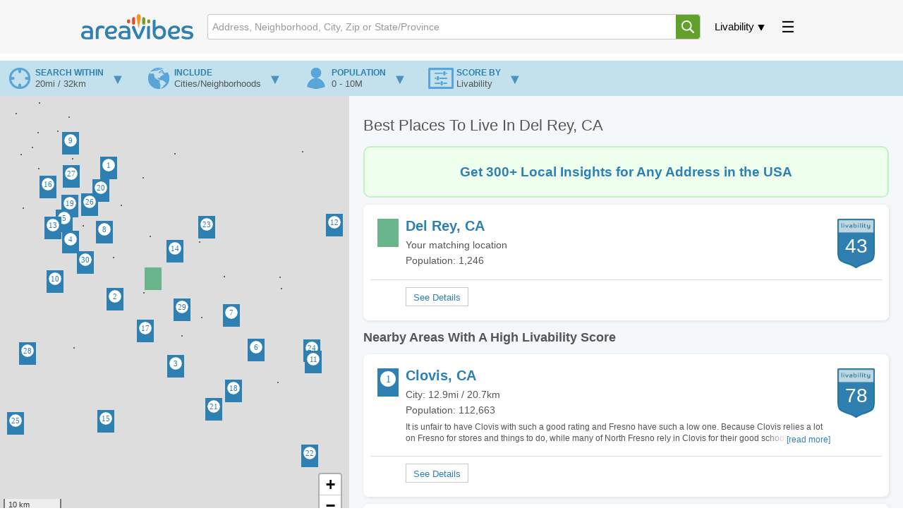

--- FILE ---
content_type: text/html; charset=UTF-8
request_url: https://www.areavibes.com/del+rey-ca/best-places-to-live/
body_size: 7737
content:
<!DOCTYPE html>
<html lang="en">
<head>
	<meta charset="utf-8">
		
	<title>Best Places To Live In Del Rey, CA</title>
<meta name="description" content="Discover the best places to live in and around Del Rey, CA. Includes a list and map of the best Del Rey, CA neighborhoods as well as the best cities to live in near Del Rey, CA.">
	
		
  <meta name="author" content="areavibes">
  <meta name="viewport" content="width=device-width, initial-scale=1.0, minimum-scale=1, maximum-scale=5">
  <meta name="google" content="notranslate">
  <link rel="icon" href="/images/favicon.png">
	
	<link rel="preconnect" href="https://unpkg.com" crossorigin>
	<link rel="preconnect" href="https://cdnjs.cloudflare.com" crossorigin>	
	
	<!-- ads -->
			<link rel="preconnect" href="https://pagead2.googlesyndication.com" crossorigin>
			
	
	<script>const loadrest = (i) => { const srcs = ['https://unpkg.com/leaflet-gesture-handling@1.2.2/dist/leaflet-gesture-handling.min.js', 'https://unpkg.com/leaflet.markercluster@1.5.2/dist/leaflet.markercluster.js', 'https://unpkg.com/@maplibre/maplibre-gl-leaflet@0.0.20/leaflet-maplibre-gl.js' ]; for (const src of srcs) { const script = document.createElement('script'); script.src = src; script.async = true; script.defer = false; script.dataset.bm = 2 ** (i++); script.onload = () => avmq(script); document.head.appendChild(script); } }; const avmq = (sof) => { if (typeof sof === 'function') { avmq.q = avmq.q || []; avmq.q.push(sof); } else if (typeof sof === 'object') { avmq.s = avmq.s || 0; avmq.s |= parseInt(sof.dataset.bm, 10); if (avmq.s === 7) { loadrest(3); } } if (avmq.s === 63 && avmq.q && avmq.q.length) { for (let l = avmq.q.length; l; l--) { avmq.q.shift()(); } } };</script>
	
	<script async src="https://unpkg.com/maplibre-gl@2.1.8/dist/maplibre-gl.js" onload="avmq(this)" data-bm="1"></script>
	<!--<script async src="/assets/maplibre-gl.js" onload="avmq(this)" data-bm="1"></script>-->
	
	
	<script async src="https://unpkg.com/leaflet@1.7.1/dist/leaflet.js" onload="avmq(this)" data-bm="2"></script>
	<script async src="/assets/maplib.js?v=1769051846" onload="avmq(this)" data-bm="4"></script>
	
	<script defer src="/assets/global.js?v=20250922"></script>	
	
	<link rel="stylesheet" href="/assets/master.css?1769051846">	

  <script defer src="/assets/place_results.js?v=20250922?v=1769051846"></script>

  <script>
'use strict';
var g_paths = {"city":"\/del+rey-ca","area":"\/del+rey-ca"};
var g_names = {"area":"Del Rey","hood":"","city":"Del Rey","full":"Del Rey, CA","ctsa":"Del Rey, CA","is_cdn":false,"is_usa":true,"co_abbr":"US","co_alt_abbr":"usa","co_slug":"america","country":"United States","country_nat":"USA","country_short":"the USA","distance_metric":"mi","state_abbr":"CA","state":"California"};
const pl_ids = 'ZHZvdmNsOyU8PXd2fHN9a3VnZGhibGs.';
const curr_loc = {"hd":null,"ct":"Del Rey","sa":"CA","co":"USA","lat":"36.656216","lon":"-119.599327","is_pri":true,"is_alt":false};
var search_cname="search-stored-opts-vaaa";
</script>
		
	<link rel="canonical" href="https://www.areavibes.com/del+rey-ca/best-places-to-live/">
	
	<!-- CSS	-->
	<link rel="stylesheet" href="/assets/place_results.css?v=1769051846">		
	
	<!-- charts -->
			
	
	<!-- circle -->
		
	
	<!-- inhouse ads -->
			<link rel="stylesheet" href="/assets/li_ads.css?1769051846">
		
	
	<!-- END CSS	-->	
	
	
	<!-- Google tag (gtag.js) -->
	<script async src="https://www.googletagmanager.com/gtag/js?id=G-DRTJY27039"></script>
	<script> window.dataLayer = window.dataLayer || [];
		function gtag(){dataLayer.push(arguments);} gtag('js', new Date()); gtag('config', 'G-DRTJY27039');
	</script>

	<!-- ads -->
			<script async src="https://pagead2.googlesyndication.com/pagead/js/adsbygoogle.js?client=ca-pub-7561131199646519" crossorigin="anonymous"></script>	
		
	<!-- maps -->
			<link rel="stylesheet" href="https://unpkg.com/leaflet@1.7.1/dist/leaflet.css">
		<link rel="stylesheet" href="https://unpkg.com/leaflet-gesture-handling@1.2.2/dist/leaflet-gesture-handling.min.css">
		<link rel="stylesheet" href="https://unpkg.com/leaflet.markercluster@1.5.2/dist/MarkerCluster.Default.css">
		<link rel="stylesheet" href="https://unpkg.com/leaflet.markercluster@1.5.2/dist/MarkerCluster.css">
		
	
</head>
<body class="place-results" data-user="guest"><div class="section site-header">
  <div class="container">
    <div class="row">
      <div class="twelve columns">
		  
        
        <header>
          <a data-id="log" class="actionable logo" href="/">
						<img  id="header-logo"  src="/images/av-logo.svg"  alt="Areavibes Logo" />
					</a>

          <nav class="poppable" data-id="liv">
            <label class="popper actionable updn-tri" tabindex="-1" >Livability</label>
            <div class="popup r-align">
              <a href="/del+rey-ca/" data-frag="/">Area Overview</a>
              <a href="/del+rey-ca/livability/" data-frag="livability/">Livability</a>
              <a href="/del+rey-ca/best-places-to-live/" data-frag="best-places-to-live/">Best Places Nearby</a>
              <a href="/del+rey-ca/cost-of-living/" data-frag="cost-of-living/">Cost of Living</a>
              <a href="/del+rey-ca/crime/" data-frag="crime/">Crime</a>
              <a href="/del+rey-ca/demographics/" data-frag="demographics/">Demographics</a>
              <a href="/del+rey-ca/employment/" data-frag="employment/">Employment</a>
			  
			  <a href="/del+rey-ca/housing/" data-frag="housing/">Housing</a>
			  
              
              <a href="/poll-results/?sa=ca&amp;ct=del+rey&amp;hd=" data-frag="poll-results/">Poll Results</a>
              
              <a href="/del+rey-ca/schools/" data-frag="schools/">Schools</a>
              <a href="/del+rey-ca/weather/" data-frag="weather/">Weather</a>
            </div>
          </nav>

          <nav class="poppable" data-id="ext" >
            <label class="popper actionable p-cake" tabindex="-1"><svg><use href="/images/header-assets.svg#pancake"/></svg></label>
            <div class="popup r-align ug-ifelse">
              <a href="/blogpost/">Blog</a>
			  <a href="/library/">Library</a>
              <a href="/search/">Search by State/Prov</a>
              <a href="/city-comparison/">Compare Cities</a>
              <a href="/best-places/america/">Best Places in America</a>
              <a href="/best-places/canada/">Best Places in Canada</a>
              <hr>
              <a class="g" id="usr-in" href="#">Sign In</a>
              <a class="g" id="usr-up" href="#">Sign Up</a>
              <a class="u" id="usr-pr" href="#">Profile</a>
              <a class="u" id="usr-ot" href="#">Sign Out</a>
            </div>
          </nav>

          <form data-id="msb" method="get" action="/search/" class="search-box poppable" id="msb">
            <input type="text" maxlength="160" placeholder="Address, Neighborhood, City, Zip or State/Province" autocomplete="off" spellcheck="false">
            <svg><use href="/images/header-assets.svg#magnify"/></svg>
            <ul class="popup"><li></li></ul>
          </form>
        </header>
		
      </div>
    </div>
  </div>
</div>


<div class="section site-crumbs">
  <div class="container">
    <div class="row">
      <div class="twelve columns" style="">

        <nav>
          <div class="bc">
            
          </div>
        </nav>

      </div>
    </div>
  </div>
</div>


<div id="sidebar-con">
  <div class="sidebar lside"> </div>
  <div class="sidebar blank"></div>
  <div class="sidebar rside"> </div>
</div>

<div class="places-view">
  <div class="places-filters">
    <input type="checkbox" id="trigger-filters" class="places-filters-trg">
    <label for="trigger-filters" class="places-filters-trg"></label>

    <form>
      <div class="fltr-item dis" data-reveal>
        <div class="fltr-item-brief">
          <span>search within</span>
          <span></span>
        </div>
        <div class="fltr-item-panel">
          <label class="range">Distance <var></var><input type="range" name="opt-dis" min="0" max="7"></label>
        </div>
      </div>
      <div class="fltr-item win" data-reveal>
        <div class="fltr-item-brief">
          <span>search within</span>
          <span></span>
        </div>
        <div class="fltr-item-panel">
          <label class="combo">
            <select name="opt-win">
              <optgroup label="Country">
                <option value="usa">America</option>
                <option value="can">Canada</option>
              </optgroup>
              <optgroup label="American States">
                <option value="al">Alabama</option>
                <option value="ak">Alaska</option>
                <option value="az">Arizona</option>
                <option value="ar">Arkansas</option>
                <option value="ca">California</option>
                <option value="co">Colorado</option>
                <option value="ct">Connecticut</option>
                <option value="de">Delaware</option>
                <option value="dc">District of Columbia</option>
                <option value="fl">Florida</option>
                <option value="ga">Georgia</option>
                <option value="hi">Hawaii</option>
                <option value="id">Idaho</option>
                <option value="il">Illinois</option>
                <option value="in">Indiana</option>
                <option value="ia">Iowa</option>
                <option value="ks">Kansas</option>
                <option value="ky">Kentucky</option>
                <option value="la">Louisiana</option>
                <option value="me">Maine</option>
                <option value="md">Maryland</option>
                <option value="ma">Massachusetts</option>
                <option value="mi">Michigan</option>
                <option value="mn">Minnesota</option>
                <option value="ms">Mississippi</option>
                <option value="mo">Missouri</option>
                <option value="mt">Montana</option>
                <option value="ne">Nebraska</option>
                <option value="nv">Nevada</option>
                <option value="nh">New Hampshire</option>
                <option value="nj">New Jersey</option>
                <option value="nm">New Mexico</option>
                <option value="ny">New York</option>
                <option value="nc">North Carolina</option>
                <option value="nd">North Dakota</option>
                <option value="oh">Ohio</option>
                <option value="ok">Oklahoma</option>
                <option value="or">Oregon</option>
                <option value="pa">Pennsylvania</option>
                <option value="ri">Rhode Island</option>
                <option value="sc">South Carolina</option>
                <option value="sd">South Dakota</option>
                <option value="tn">Tennessee</option>
                <option value="tx">Texas</option>
                <option value="ut">Utah</option>
                <option value="vt">Vermont</option>
                <option value="va">Virginia</option>
                <option value="wa">Washington</option>
                <option value="wv">West Virginia</option>
                <option value="wi">Wisconsin</option>
                <option value="wy">Wyoming</option>
              </optgroup>
              <optgroup label="Canadian Provinces">
                <option value="ab">Alberta</option>
                <option value="bc">British Columbia</option>
                <option value="mb">Manitoba</option>
                <option value="nb">New Brunswick</option>
                <option value="nl">Newfoundland and Labrador</option>
                <option value="nt">Northwest Territories</option>
                <option value="ns">Nova Scotia</option>
                <option value="nu">Nunavut</option>
                <option value="on">Ontario</option>
                <option value="pe">Prince Edward Island</option>
                <option value="qc">Quebec</option>
                <option value="sk">Saskatchewan</option>
                <option value="yt">Yukon</option>
              </optgroup>
            </select>
          </label>
        </div>
      </div>
      <div class="fltr-item inc" data-reveal>
        <div class="fltr-item-brief">
          <span>include</span>
          <span></span>
        </div>
        <div class="fltr-item-panel">
          <label class="radio"><input type="radio" name="opt-inc" value="b">Cities/Neighborhoods</label>
          <label class="radio"><input type="radio" name="opt-inc" value="c">Cities only</label>
          <label class="radio"><input type="radio" name="opt-inc" value="h">Neighborhoods only</label>
        </div>
      </div>
      <div class="fltr-item pop" data-reveal>
        <div class="fltr-item-brief">
          <span>population</span>
          <span></span>
        </div>
        <div class="fltr-item-panel">
          <label class="range">Population <var></var><input type="range" name="opt-pop" min="0" max="7"></label>
        </div>
      </div>
      <div class="fltr-item imp" data-reveal>
        <div class="fltr-item-brief">
          <span>score by</span>
          <span></span>
        </div>
        <div class="fltr-item-panel">
          <label class="range">Amenities <var></var><input type="range" name="opt-ams" min="-2" max="2"></label>
          <label class="range">Cost of living <var></var><input type="range" name="opt-col" min="-2" max="2"></label>
          <label class="range">Crime <var></var><input type="range" name="opt-cri" min="-2" max="2"></label>
          <label class="range">Education <var></var><input type="range" name="opt-edu" min="-2" max="2"></label>
          <label class="range">Employment <var></var><input type="range" name="opt-emp" min="-2" max="2"></label>
          <label class="range">Housing <var></var><input type="range" name="opt-hou" min="-2" max="2"></label>
          <label class="range">User rating <var></var><input type="range" name="opt-usr" min="-2" max="2"></label>
        </div>
      </div>
    </form>
  </div>
	
  <div class="places-map" data-lat="36.656216"
    data-lon="-119.599327">
    <!-- attribution is required  -->
    <div class="px-attr">
      <input type="checkbox">
      <div>
        <a href="https://www.proximitii.com/" target="_blank">© Proximitii</a>
        <a href="https://www.openstreetmap.org/copyright/" target="_blank" rel="nofollow, noindex">© OpenStreetMap
          contributors</a>
        <a href="https://openmaptiles.org/" target="_blank" rel="nofollow, noindex">© OpenMapTiles</a>
        <a href="https://leafletjs.com/" target="_blank" rel="nofollow, noindex">Leaflet</a>
      </div>
      <script>
        var pxcspe = document.currentScript.parentElement;
        for (const el of ['pointerdown', 'pointerup', 'mousedown', 'mouseup', 'click', 'dblclick']) {
          pxcspe.addEventListener(el, ev => ev.stopPropagation());
        }
      </script>
    </div>
  </div>


  <div class="places-results">
    <h1 class="title1">Best Places To Live In Del Rey, CA</h1>		
				
			<a rel="nofollow" href="https://localinsights.proximitii.com/?data=link">
				<div class="msg-box desktop">
					<p class="msg">Get 300+ Local Insights for Any Address in the USA</p>
				</div>
				<div class="msg-box mobile">
					<p class="msg">Get Access to 300+ Local Data Points</p>
				</div>
			</a>
			
    
	<div class="res">
  <a class="pri" href="/del+rey-ca/?ll=36.65622+-119.59933" data-lat="36.65622" data-lon="-119.59933" data-lat-over="" data-lon-over="">
    <i class="droplet-pin ord x10 reset-org" n="0"></i>
    <dl>
      <dt>Del Rey, CA</dt>
      <dd>Your matching location</dd>
      <dd>Population: 1,246</dd>
      
    </dl>
    <i class="scr" data-match="">43</i>
  </a>
  <s class="ext">
    <!--<a class="lnk"  href="/del+rey-ca/real-estate/">View Nearby Homes</a>-->
    <a class="btn" href="/del+rey-ca/?ll=36.65622+-119.59933"></a>
  </s>
</div><strong class="title2">Nearby Areas With A High Livability Score</strong><div class="res">
  <a class="pri" href="/clovis-ca/" data-lat="36.82896" data-lon="-119.68659">
    <i class="droplet-pin ord x10 reset-org" n="1"></i>
    <dl>
      <dt>Clovis, CA</dt>
      <dd>City: 12.9mi / 20.7km</dd>
      <dd>Population: 112,663</dd>
      <dd class="tiny">It is unfair to have Clovis with such a good rating and Fresno have such a low one. Because Clovis relies a lot on Fresno for stores and things to do, while many of North Fresno rely in Clovis for their good school district. Fresno tends to get grouped more negatively forgetting&#x2026;<em>[read more]</em></dd>
    </dl>
    <i class="scr" data-match="">78</i>
  </a>
  <s class="ext">
    <!--<a class="lnk"  href="/clovis-ca/real-estate/">View Nearby Homes</a>-->

    <a class="btn" href="/clovis-ca/"></a>
  </s>
</div>
<div class="res">
  <a class="pri" href="/fowler-ca/" data-lat="36.62474" data-lon="-119.67378">
    <i class="droplet-pin ord x10 reset-org" n="2"></i>
    <dl>
      <dt>Fowler, CA</dt>
      <dd>City: 4.7mi / 7.5km</dd>
      <dd>Population: 6,366</dd>
      
    </dl>
    <i class="scr" data-match="">67</i>
  </a>
  <s class="ext">
    <!--<a class="lnk"  href="/fowler-ca/real-estate/">View Nearby Homes</a>-->

    <a class="btn" href="/fowler-ca/"></a>
  </s>
</div>
<div class="res">
  <a class="pri" href="/kingsburg-ca/" data-lat="36.51989" data-lon="-119.55568">
    <i class="droplet-pin ord x10 reset-org" n="3"></i>
    <dl>
      <dt>Kingsburg, CA</dt>
      <dd>City: 9.7mi / 15.6km</dd>
      <dd>Population: 12,116</dd>
      <dd class="tiny">I've been living in Kingsburg California for 4 years and have enjoyed this small town culture and Swedish Heritage that has been established in the city that provides beautiful architecture and other historical decors that is pleasant to look at. Kingsburg has decent school&#x2026;<em>[read more]</em></dd>
    </dl>
    <i class="scr" data-match="">65</i>
  </a>
  <s class="ext">
    <!--<a class="lnk"  href="/kingsburg-ca/real-estate/">View Nearby Homes</a>-->

    <a class="btn" href="/kingsburg-ca/"></a>
  </s>
</div>
<div class="res">
  <a class="pri" href="/calwa-ca/" data-lat="36.71373" data-lon="-119.76124">
    <i class="droplet-pin ord x10 reset-org" n="4"></i>
    <dl>
      <dt>Calwa, CA</dt>
      <dd>City: 9.8mi / 15.8km</dd>
      <dd>Population: 2,363</dd>
      
    </dl>
    <i class="scr" data-match="">65</i>
  </a>
  <s class="ext">
    <!--<a class="lnk"  href="/calwa-ca/real-estate/">View Nearby Homes</a>-->

    <a class="btn" href="/calwa-ca/"></a>
  </s>
</div>
<div class="res">
  <a class="pri" href="/fresno-ca/" data-lat="36.74684" data-lon="-119.77259">
    <i class="droplet-pin ord x10 reset-org" n="5"></i>
    <dl>
      <dt>Fresno, CA</dt>
      <dd>City: 11.5mi / 18.4km</dd>
      <dd>Population: 526,147</dd>
      <dd class="tiny">May I add that the air quality is not the best. My mom has a hard time breathing in this Fresno air and every time we visit another city (also any other reason why I would go out of the house &amp; why I'm grateful we live so close to other cities), she feels so much better. I also&#x2026;<em>[read more]</em></dd>
    </dl>
    <i class="scr" data-match="">63</i>
  </a>
  <s class="ext">
    <!--<a class="lnk"  href="/fresno-ca/real-estate/">View Nearby Homes</a>-->

    <a class="btn" href="/fresno-ca/"></a>
  </s>
</div>
<div class="res">
  <a class="pri" href="/dinuba-ca/" data-lat="36.54535" data-lon="-119.39887">
    <i class="droplet-pin ord x10 reset-org" n="6"></i>
    <dl>
      <dt>Dinuba, CA</dt>
      <dd>City: 13.5mi / 21.7km</dd>
      <dd>Population: 24,455</dd>
      <dd class="tiny">We lived in Dinuba, CA a total of 3 years. We relocated to Dinuba to be closer to my new job in Fresno, we were not prepared for how things would be. There was simply not much to do in Dinuba. It is a small city, and moving there with my wife and two kids, left a lot to be&#x2026;<em>[read more]</em></dd>
    </dl>
    <i class="scr" data-match="">63</i>
  </a>
  <s class="ext">
    <!--<a class="lnk"  href="/dinuba-ca/real-estate/">View Nearby Homes</a>-->

    <a class="btn" href="/dinuba-ca/"></a>
  </s>
</div>
<div class="res">
  <a class="pri" href="/reedley-ca/" data-lat="36.59937" data-lon="-119.44778">
    <i class="droplet-pin ord x10 reset-org" n="7"></i>
    <dl>
      <dt>Reedley, CA</dt>
      <dd>City: 9.3mi / 14.9km</dd>
      <dd>Population: 25,710</dd>
      <dd class="tiny">Reedley has several attractions that are truly unique to the area. If you'll be in the city for a while, here are some of the best activities for you and your family to take advantage of.   The Reedley Museum has lots of exhibits and artwork that details the history of the city&#x2026;<em>[read more]</em></dd>
    </dl>
    <i class="scr" data-match="">62</i>
  </a>
  <s class="ext">
    <!--<a class="lnk"  href="/reedley-ca/real-estate/">View Nearby Homes</a>-->

    <a class="btn" href="/reedley-ca/"></a>
  </s>
</div>
<div class="res">
  <a class="pri" href="/sunnyside-ca/" data-lat="36.72946" data-lon="-119.69454">
    <i class="droplet-pin ord x10 reset-org" n="8"></i>
    <dl>
      <dt>Sunnyside, CA</dt>
      <dd>City: 7.3mi / 11.8km</dd>
      <dd>Population: 4,557</dd>
      
    </dl>
    <i class="scr" data-match="">62</i>
  </a>
  <s class="ext">
    <!--<a class="lnk"  href="/sunnyside-ca/real-estate/">View Nearby Homes</a>-->

    <a class="btn" href="/sunnyside-ca/"></a>
  </s>
</div>
<div class="res">
  <a class="pri" href="/fresno-ca/woodward+park/" data-lat="36.86715" data-lon="-119.76078">
    <i class="droplet-pin ord x10 reset-org" n="9"></i>
    <dl>
      <dt>Woodward Park, Fresno, CA</dt>
      <dd>Neighborhood: 17.1mi / 27.5km</dd>
      <dd>Population: 58,391</dd>
      <dd class="tiny">I love living in the Woodward Park area. I currently rent a home in Woodward lake and it's costing me as much as renting an apartment in Clovis. I know I got a deal! I've lived in so many places in Fresno and in Clovis but this by far is my favorite. Why? 1. People are legit&#x2026;<em>[read more]</em></dd>
    </dl>
    <i class="scr" data-match="">62</i>
  </a>
  <s class="ext">
    <!--<a class="lnk"  href="/fresno-ca/woodward+park/real-estate/">View Nearby Homes</a>-->

    <a class="btn" href="/fresno-ca/woodward+park/"></a>
  </s>
</div>
<div class="res">
  <a class="pri" href="/easton-ca/" data-lat="36.65239" data-lon="-119.79079">
    <i class="droplet-pin ord x10 reset-org" n="10"></i>
    <dl>
      <dt>Easton, CA</dt>
      <dd>City: 10.6mi / 17.1km</dd>
      <dd>Population: 2,224</dd>
      
    </dl>
    <i class="scr" data-match="">61</i>
  </a>
  <s class="ext">
    <!--<a class="lnk"  href="/easton-ca/real-estate/">View Nearby Homes</a>-->

    <a class="btn" href="/easton-ca/"></a>
  </s>
</div>
<div class="res">
  <a class="pri" href="/cutler-ca/" data-lat="36.52627" data-lon="-119.2883">
    <i class="droplet-pin ord x10 reset-org" n="11"></i>
    <dl>
      <dt>Cutler, CA</dt>
      <dd>City: 19.5mi / 31.3km</dd>
      <dd>Population: 5,296</dd>
      
    </dl>
    <i class="scr" data-match="">60</i>
  </a>
  <s class="ext">
    <!--<a class="lnk"  href="/cutler-ca/real-estate/">View Nearby Homes</a>-->

    <a class="btn" href="/cutler-ca/"></a>
  </s>
</div>
<div class="res">
  <a class="pri" href="/squaw+valley-ca/" data-lat="36.74023" data-lon="-119.24679">
    <i class="droplet-pin ord x10 reset-org" n="12"></i>
    <dl>
      <dt>Squaw Valley, CA</dt>
      <dd>City: 20.4mi / 32.8km</dd>
      <dd>Population: 3,511</dd>
      
    </dl>
    <i class="scr" data-match="">59</i>
  </a>
  <s class="ext">
    <!--<a class="lnk"  href="/squaw+valley-ca/real-estate/">View Nearby Homes</a>-->

    <a class="btn" href="/squaw+valley-ca/"></a>
  </s>
</div>
<div class="res">
  <a class="pri" href="/fresno-ca/central/" data-lat="36.73602" data-lon="-119.79544">
    <i class="droplet-pin ord x10 reset-org" n="13"></i>
    <dl>
      <dt>Central, Fresno, CA</dt>
      <dd>Neighborhood: 12.2mi / 19.6km</dd>
      <dd>Population: 14,713</dd>
      
    </dl>
    <i class="scr" data-match="">59</i>
  </a>
  <s class="ext">
    <!--<a class="lnk"  href="/fresno-ca/central/real-estate/">View Nearby Homes</a>-->

    <a class="btn" href="/fresno-ca/central/"></a>
  </s>
</div>
<div class="res">
  <a class="pri" href="/sanger-ca/" data-lat="36.69901" data-lon="-119.55739">
    <i class="droplet-pin ord x10 reset-org" n="14"></i>
    <dl>
      <dt>Sanger, CA</dt>
      <dd>City: 3.8mi / 6.1km</dd>
      <dd>Population: 26,744</dd>
      <dd class="tiny">I was living in Sanger for a couple years but had to move due to work commitments. While I did live in Sanger, I enjoyed the area. It's close to Fresno, so you probably won't have too much difficulty finding a good job. Another plus is that the homes aren't terribly expensive&#x2026;<em>[read more]</em></dd>
    </dl>
    <i class="scr" data-match="">59</i>
  </a>
  <s class="ext">
    <!--<a class="lnk"  href="/sanger-ca/real-estate/">View Nearby Homes</a>-->

    <a class="btn" href="/sanger-ca/"></a>
  </s>
</div>
<div class="res">
  <a class="pri" href="/laton-ca/" data-lat="36.43376" data-lon="-119.69161">
    <i class="droplet-pin ord x10 reset-org" n="15"></i>
    <dl>
      <dt>Laton, CA</dt>
      <dd>City: 16.2mi / 26.1km</dd>
      <dd>Population: 1,967</dd>
      
    </dl>
    <i class="scr" data-match="">59</i>
  </a>
  <s class="ext">
    <!--<a class="lnk"  href="/laton-ca/real-estate/">View Nearby Homes</a>-->

    <a class="btn" href="/laton-ca/"></a>
  </s>
</div>
<div class="res">
  <a class="pri" href="/old+fig+garden-ca/" data-lat="36.79885" data-lon="-119.80515">
    <i class="droplet-pin ord x10 reset-org" n="16"></i>
    <dl>
      <dt>Old Fig Garden, CA</dt>
      <dd>City: 15.1mi / 24.2km</dd>
      <dd>Population: 5,613</dd>
      
    </dl>
    <i class="scr" data-match="">59</i>
  </a>
  <s class="ext">
    <!--<a class="lnk"  href="/old+fig+garden-ca/real-estate/">View Nearby Homes</a>-->

    <a class="btn" href="/old+fig+garden-ca/"></a>
  </s>
</div>
<div class="res">
  <a class="pri" href="/selma-ca/" data-lat="36.57431" data-lon="-119.61559">
    <i class="droplet-pin ord x10 reset-org" n="17"></i>
    <dl>
      <dt>Selma, CA</dt>
      <dd>City: 5.7mi / 9.2km</dd>
      <dd>Population: 24,405</dd>
      <dd class="tiny">Selma California is a simple city to be in. Known as the raisin capital of the world, Selma is a small city with a lot of charm. Big business has started to develop in this city and I love that it can be the hub of the bigger cities that surround the area.   Industrial locations&#x2026;<em>[read more]</em></dd>
    </dl>
    <i class="scr" data-match="">58</i>
  </a>
  <s class="ext">
    <!--<a class="lnk"  href="/selma-ca/real-estate/">View Nearby Homes</a>-->

    <a class="btn" href="/selma-ca/"></a>
  </s>
</div>
<div class="res">
  <a class="pri" href="/london-ca/" data-lat="36.48097" data-lon="-119.444">
    <i class="droplet-pin ord x10 reset-org" n="18"></i>
    <dl>
      <dt>London, CA</dt>
      <dd>City: 14.9mi / 23.9km</dd>
      <dd>Population: 1,534</dd>
      
    </dl>
    <i class="scr" data-match="">58</i>
  </a>
  <s class="ext">
    <!--<a class="lnk"  href="/london-ca/real-estate/">View Nearby Homes</a>-->

    <a class="btn" href="/london-ca/"></a>
  </s>
</div>
<div class="res">
  <a class="pri" href="/mayfair-ca/" data-lat="36.76927" data-lon="-119.76135">
    <i class="droplet-pin ord x10 reset-org" n="19"></i>
    <dl>
      <dt>Mayfair, CA</dt>
      <dd>City: 11.9mi / 19.1km</dd>
      <dd>Population: 4,878</dd>
      
    </dl>
    <i class="scr" data-match="">55</i>
  </a>
  <s class="ext">
    <!--<a class="lnk"  href="/mayfair-ca/real-estate/">View Nearby Homes</a>-->

    <a class="btn" href="/mayfair-ca/"></a>
  </s>
</div>
<div class="res">
  <a class="pri" href="/tarpey+village-ca/" data-lat="36.79396" data-lon="-119.70105">
    <i class="droplet-pin ord x10 reset-org" n="20"></i>
    <dl>
      <dt>Tarpey Village, CA</dt>
      <dd>City: 11.1mi / 17.8km</dd>
      <dd>Population: 4,222</dd>
      
    </dl>
    <i class="scr" data-match="">55</i>
  </a>
  <s class="ext">
    <!--<a class="lnk"  href="/tarpey+village-ca/real-estate/">View Nearby Homes</a>-->

    <a class="btn" href="/tarpey+village-ca/"></a>
  </s>
</div>
<div class="res">
  <a class="pri" href="/traver-ca/" data-lat="36.45263" data-lon="-119.48241">
    <i class="droplet-pin ord x10 reset-org" n="21"></i>
    <dl>
      <dt>Traver, CA</dt>
      <dd>City: 15.5mi / 24.9km</dd>
      <dd>Population: 702</dd>
      
    </dl>
    <i class="scr" data-match="">53</i>
  </a>
  <s class="ext">
    <!--<a class="lnk"  href="/traver-ca/real-estate/">View Nearby Homes</a>-->

    <a class="btn" href="/traver-ca/"></a>
  </s>
</div>
<div class="res">
  <a class="pri" href="/patterson+tract-ca/" data-lat="36.37952" data-lon="-119.2956">
    <i class="droplet-pin ord x10 reset-org" n="22"></i>
    <dl>
      <dt>Patterson Tract, CA</dt>
      <dd>City: 25.5mi / 41km</dd>
      <dd>Population: 2,003</dd>
      
    </dl>
    <i class="scr" data-match="">53</i>
  </a>
  <s class="ext">
    <!--<a class="lnk"  href="/patterson+tract-ca/real-estate/">View Nearby Homes</a>-->

    <a class="btn" href="/patterson+tract-ca/"></a>
  </s>
</div>
<div class="res">
  <a class="pri" href="/centerville-ca/" data-lat="36.73616" data-lon="-119.49598">
    <i class="droplet-pin ord x10 reset-org" n="23"></i>
    <dl>
      <dt>Centerville, CA</dt>
      <dd>City: 8mi / 12.8km</dd>
      <dd>Population: 2,170</dd>
      
    </dl>
    <i class="scr" data-match="">53</i>
  </a>
  <s class="ext">
    <!--<a class="lnk"  href="/centerville-ca/real-estate/">View Nearby Homes</a>-->

    <a class="btn" href="/centerville-ca/"></a>
  </s>
</div>
<div class="res">
  <a class="pri" href="/orosi-ca/" data-lat="36.54342" data-lon="-119.29028">
    <i class="droplet-pin ord x10 reset-org" n="24"></i>
    <dl>
      <dt>Orosi, CA</dt>
      <dd>City: 18.8mi / 30.3km</dd>
      <dd>Population: 8,908</dd>
      
    </dl>
    <i class="scr" data-match="">52</i>
  </a>
  <s class="ext">
    <!--<a class="lnk"  href="/orosi-ca/real-estate/">View Nearby Homes</a>-->

    <a class="btn" href="/orosi-ca/"></a>
  </s>
</div>
<div class="res">
  <a class="pri" href="/riverdale-ca/" data-lat="36.43041" data-lon="-119.86717">
    <i class="droplet-pin ord x10 reset-org" n="25"></i>
    <dl>
      <dt>Riverdale, CA</dt>
      <dd>City: 21.6mi / 34.7km</dd>
      <dd>Population: 2,727</dd>
      
    </dl>
    <i class="scr" data-match="">50</i>
  </a>
  <s class="ext">
    <!--<a class="lnk"  href="/riverdale-ca/real-estate/">View Nearby Homes</a>-->

    <a class="btn" href="/riverdale-ca/"></a>
  </s>
</div>
<div class="res">
  <a class="pri" href="/fresno-ca/mclane/" data-lat="36.7721" data-lon="-119.72301">
    <i class="droplet-pin ord x10 reset-org" n="26"></i>
    <dl>
      <dt>Mclane, Fresno, CA</dt>
      <dd>Neighborhood: 10.5mi / 17km</dd>
      <dd>Population: 57,728</dd>
      
    </dl>
    <i class="scr" data-match="">50</i>
  </a>
  <s class="ext">
    <!--<a class="lnk"  href="/fresno-ca/mclane/real-estate/">View Nearby Homes</a>-->

    <a class="btn" href="/fresno-ca/mclane/"></a>
  </s>
</div>
<div class="res">
  <a class="pri" href="/fresno-ca/hoover/" data-lat="36.81569" data-lon="-119.75883">
    <i class="droplet-pin ord x10 reset-org" n="27"></i>
    <dl>
      <dt>Hoover, Fresno, CA</dt>
      <dd>Neighborhood: 14.1mi / 22.7km</dd>
      <dd>Population: 56,561</dd>
      
    </dl>
    <i class="scr" data-match="">50</i>
  </a>
  <s class="ext">
    <!--<a class="lnk"  href="/fresno-ca/hoover/real-estate/">View Nearby Homes</a>-->

    <a class="btn" href="/fresno-ca/hoover/"></a>
  </s>
</div>
<div class="res">
  <a class="pri" href="/caruthers-ca/" data-lat="36.53991" data-lon="-119.84502">
    <i class="droplet-pin ord x10 reset-org" n="28"></i>
    <dl>
      <dt>Caruthers, CA</dt>
      <dd>City: 15.8mi / 25.5km</dd>
      <dd>Population: 2,245</dd>
      
    </dl>
    <i class="scr" data-match="">49</i>
  </a>
  <s class="ext">
    <!--<a class="lnk"  href="/caruthers-ca/real-estate/">View Nearby Homes</a>-->

    <a class="btn" href="/caruthers-ca/"></a>
  </s>
</div>
<div class="res">
  <a class="pri" href="/parlier-ca/" data-lat="36.60792" data-lon="-119.54353">
    <i class="droplet-pin ord x10 reset-org" n="29"></i>
    <dl>
      <dt>Parlier, CA</dt>
      <dd>City: 4.6mi / 7.3km</dd>
      <dd>Population: 15,645</dd>
      <dd class="tiny">If I could move from here, I would. I don't knock a place for trying or a person for that matter, but sometimes I wonder about the state of affairs living here in Parlier, CA. I have tried many times to find someone local that is more affordable and was more beneficial to my&#x2026;<em>[read more]</em></dd>
    </dl>
    <i class="scr" data-match="">49</i>
  </a>
  <s class="ext">
    <!--<a class="lnk"  href="/parlier-ca/real-estate/">View Nearby Homes</a>-->

    <a class="btn" href="/parlier-ca/"></a>
  </s>
</div>
<div class="res">
  <a class="pri" href="/malaga-ca/" data-lat="36.6816" data-lon="-119.73179">
    <i class="droplet-pin ord x10 reset-org" n="30"></i>
    <dl>
      <dt>Malaga, CA</dt>
      <dd>City: 7.5mi / 12.1km</dd>
      <dd>Population: 1,168</dd>
      
    </dl>
    <i class="scr" data-match="">49</i>
  </a>
  <s class="ext">
    <!--<a class="lnk"  href="/malaga-ca/real-estate/">View Nearby Homes</a>-->

    <a class="btn" href="/malaga-ca/"></a>
  </s>
</div>
<div class="extra"><span><p>Listed above are the best places to live in Del Rey, CA for 2026. The list of best places is compiled using the AreaVibes Livability Score which is calculated from a unique algorithm and scores each area out of 100 - with 100 being the best place to live. The score is based on various categories, and take into account hundreds of different data points across multiple different data sets. The categories include: amenities, commute time, cost of living, crime rates, employment, health & safey, housing, schools and user ratings. Displayed first is the matching location - Del Rey, CA, followed by the best places to live near Del Rey, CA, sorted by their respective Livability Scores.</p>
<p>The list of best places to live is fully customizable to ensure that the areas match your preferences. To customize the list of best places to live in and around Del Rey, CA, you are able to first select the search radius, which is the maximum distance you'd like to search for nearby cities or neighborhoods. Next, you can choose to display cities only, neighborhoods only or both cities and neighborhoods. The population dropdown will allow you to customize the size of the cities that you would like to appear in the list. You can then set the importance of each category based on what's most important to you. If crime and cost of living is most important to you, simply move the sliders and the list will be sorted by those categories specifically. Once your search preferences have been set, you will have your personalized list of the best places to live in Del Rey, CA.</p>
<p>The AreaVibes Livability Score serves as a robust tool for evaluating the quality of life in Del Rey, CA, and its surrounding areas. This data-driven approach empowers anyone who is relocating to make well-informed decisions about their choice of location, taking into account the factors that hold the most significance for their unique lifestyles. It epitomizes the synergy between meticulous data analysis and local insights, creating a thorough depection of Livability.</p></span></div>  </div>
  
</div>
<div class="modal-dialog" id="dialog-sign-in">
  <div class="modal-dialog-container">
    <form>
      <div class="modal-dialog-x"></div>
      <strong class="form-header">Sign in to your account</strong>

      <ul class="form-errors"></ul>

      <div class="form-fields">
        <input type="email" name="email" placeholder="Email address">
        <input type="password" name="pass" placeholder="Password">
        <button type="submit">Sign in</button>
        <a href="#up">Create an account</a>
        <a href="#pw">Forgot your password?</a>

      </div>
    </form>
  </div>
</div>

<div class="modal-dialog" id="dialog-sign-up">
  <div class="modal-dialog-container">
    <form>
      <div class="modal-dialog-x"></div>
      <strong class="form-header">Create your account</strong>

      <ul class="form-errors"></ul>

      <div class="form-fields">
        <input type="email" name="email" placeholder="Email address">
        <input type="password" name="pass" placeholder="Password">
        <input type="password" name="conf" placeholder="Confirm password">
        <button type="submit">Sign up</button>
        <a href="#in">Have an account? Sign in&hellip;</a>
        <span>I accept AreaVibes' <a href="/terms-of-use/">Terms of Use</a></span>
      </div>
    </form>
  </div>
</div>

<div class="modal-dialog" id="dialog-sign-pw">
  <div class="modal-dialog-container">
    <form>
      <div class="modal-dialog-x"></div>
      <strong class="form-header">Forgot your password</strong>

      <ul class="form-errors"></ul>

      <div class="form-fields">
        <input type="email" name="email" placeholder="Email address" value="">
        <button type="submit">Send it</button>
        <a href="#in">Have an account? Sign in&hellip;</a>
      </div>
    </form>
  </div>
</div>

<div class="modal-dialog" id="dialog-waiting">
  <div class="modal-dialog-container">
    <div class="waiting-msg"><span>Loading</span></div>
    <div class="waiting-hourglass"><i></i><i></i><i></i><i></i><i></i></div>
  </div>
</div>


	</body>
</html>

--- FILE ---
content_type: text/html; charset=utf-8
request_url: https://www.google.com/recaptcha/api2/aframe
body_size: 268
content:
<!DOCTYPE HTML><html><head><meta http-equiv="content-type" content="text/html; charset=UTF-8"></head><body><script nonce="hlz_uB-ZNj-4ghH_IsweQQ">/** Anti-fraud and anti-abuse applications only. See google.com/recaptcha */ try{var clients={'sodar':'https://pagead2.googlesyndication.com/pagead/sodar?'};window.addEventListener("message",function(a){try{if(a.source===window.parent){var b=JSON.parse(a.data);var c=clients[b['id']];if(c){var d=document.createElement('img');d.src=c+b['params']+'&rc='+(localStorage.getItem("rc::a")?sessionStorage.getItem("rc::b"):"");window.document.body.appendChild(d);sessionStorage.setItem("rc::e",parseInt(sessionStorage.getItem("rc::e")||0)+1);localStorage.setItem("rc::h",'1769051849752');}}}catch(b){}});window.parent.postMessage("_grecaptcha_ready", "*");}catch(b){}</script></body></html>

--- FILE ---
content_type: text/css
request_url: https://www.areavibes.com/assets/master.css?1769051846
body_size: 6991
content:
body,
img {
	height: auto
}

body,
textarea {
	background-color: #fff
}

.container,
.poppable,
.search-box,
body,
sub,
sup {
	position: relative
}

.footer nav a,
.site-crumbs nav a,
.site-crumbs nav u {
	text-overflow: ellipsis;
	overflow: hidden;
	white-space: nowrap
}

.resa-group__search form input[name=which][value=rlt]:checked+label::after,
.resa-group__search form input[name=which][value=rlt]:checked~div>[class*=rlt],
.resa-group__search form input[name=which][value=rnt]:checked+label::after,
.resa-group__search form input[name=which][value=rnt]:checked~div>[class*=rnt] {
	display: block
}

*,
::after,
::before {
	box-sizing: border-box
}

abbr[title] {
	text-decoration: underline dotted
}

b,
strong {
	font-weight: bolder
}

code,
kbd,
pre,
samp {
	font-family: monospace;
	font-size: 1em
}

body,
h1,
h2,
h3,
h4,
h5,
h6 {
	font-family: Verdana, Geneva, sans-serif;
	font-weight: 500
}

small {
	font-size: 80%
}

sub,
sup {
	font-size: 75%;
	line-height: 0;
	vertical-align: baseline
}

sub {
	bottom: -.25em
}

sup {
	top: -.5em
}

[type=button],
[type=reset],
[type=submit],
button {
	-webkit-appearance: button
}

::-moz-focus-inner {
	border-style: none;
	padding: 0
}

:-moz-focusring {
	outline: ButtonText dotted 1px
}

:-moz-ui-invalid {
	box-shadow: none
}

::-webkit-inner-spin-button,
::-webkit-outer-spin-button {
	height: auto
}

[type=search] {
	-webkit-appearance: textfield;
	outline-offset: -2px
}

::-webkit-search-decoration {
	-webkit-appearance: none
}

::-webkit-file-upload-button {
	-webkit-appearance: button;
	font: inherit
}

body,
h4 {
	line-height: 1.6
}

html {
	font-size: 62.5%;
	-webkit-text-size-adjust: 100%
}

body,
html {
	margin: 0;
	padding: 0
}

body {
	color: #555;
	font-size: 1.4rem
}

.poppable .popper,
a {
	background-color: transparent;
	outline: 0
}

@media (max-width:970px) {
	body {
		margin: 10px
	}
}

@media (max-width:1024px) {
	.section.spaced-out.footer {
		padding: 20px;
		border-radius:10px;
	}
}

.container {
	width: 100%;
	display: flex;
	flex-flow: column;
	justify-content: flex-start
}

.container .row {
	display: flex;
	flex-flow: column wrap;
	justify-content: flex-start;
	min-width: 320px;
	max-width: 1050px;
	width: 100%;
	margin: 0 auto;
	padding: 0
}

.columns {
	flex: 1 0 0;
	min-width: 0;
	width: 100%
}

h1,
h2,
h3,
h4,
h5,
h6 {
	letter-spacing: 0;
	margin: 0 0 1rem
}

h1,
h2 {
	text-transform: capitalize
}

h1 {
	font-size: 2.4rem;
	line-height: 1.3
}

h2 {
	font-size: 1.8rem;
	line-height: 1.4
}

h3 {
	font-size: 1.3rem;
	line-height: 1.5
}

h4,
h5,
h6 {
	font-size: 1rem
}

p~h3 {
	margin-top: 2rem
}

h5,
h6 {
	line-height: 1.7
}

@media (min-width:550px) {
	body {
		font-size: 1.5rem
	}

	.container .row {
		flex-flow: row nowrap;
		justify-content: space-between
	}

	.one.columns {
		max-width: 4.66667% !important
	}

	.two.columns {
		max-width: 13.33333% !important
	}

	.three.columns {
		max-width: 22% !important
	}

	.four.columns {
		max-width: 30.66667% !important
	}

	.five.columns {
		max-width: 39.33333% !important
	}

	.six.columns {
		max-width: 49% !important
	}

	.seven.columns {
		max-width: 56.66667% !important
	}

	.eight.columns {
		max-width: 65.33333% !important
	}

	.nine.columns {
		max-width: 74% !important
	}

	.ten.columns {
		max-width: 82.66667% !important
	}

	.eleven.columns {
		max-width: 91.33333% !important
	}

	.twelve.columns {
		max-width: 100% !important
	}

	h1,
	h2 {
		font-size: 2.8rem
	}

	h1 {
		line-height: 1.2
	}

	h2 {
		line-height: 1.3
	}

	h3 {
		font-size: 2rem;
		line-height: 1.4
	}

	h4 {
		font-size: 1.3rem;
		line-height: 1.5
	}

	h5,
	h6 {
		font-size: 1rem
	}

	h5 {
		line-height: 1.6
	}

	h6 {
		line-height: 1.7
	}
}

p {
	margin: 0
}

a {
	color: #2d80b1;
	text-decoration: none
}

img {
	display: inline-block;
	max-width: 100%;
	border: 0;
	outline: 0
}

input[type=text]::selection,
textarea::selection {
	background: #2d80b1;
	color: #fff
}

.searchbutton,
button,
input[type=button],
input[type=date],
input[type=email],
input[type=number],
input[type=password],
input[type=reset],
input[type=search],
input[type=submit],
input[type=tel],
input[type=text],
input[type=url],
select {
	display: inline-block;
	height: 36px;
	line-height: 34px;
	padding: 0 6px;
	margin: 0;
	border: 1px solid rgba(187, 187, 187, .8);
	border-radius: 4px;
	outline: 0;
	font-family: inherit;
	font-size: 1.4rem;
	font-weight: 400;
	text-decoration: none;
	white-space: nowrap;
	color: #555;
	background-color: #fff
}

.box-link-top100,
.footer-title {
	font-weight: 700
}

select {
	-webkit-appearance: none;
	-moz-appearance: none;
	appearance: none;
	cursor: pointer
}

button,
input[type=button],
input[type=reset],
input[type=submit] {
	text-align: center;
	cursor: pointer
}

textarea {
	display: inline-block;
	padding: 6px;
	margin: 0;
	border: 1px solid rgba(187, 187, 187, .8);
	border-radius: 4px;
	outline: 0;
	font-family: inherit;
	font-size: 1.4rem;
	color: #555
}

.leaflet-div-icon,
fieldset,
hr,
table {
	border: 0
}

fieldset {
	padding: 0
}

input[type=checkbox],
input[type=radio],
label,
legend {
	display: inline-block;
	margin: 0
}

input[type=checkbox],
input[type=radio] {
	accent-color: #2d80b1;
	cursor: pointer
}

.updn-tri {
	padding-right: 20px !important;
	background-repeat: no-repeat;
	background-size: 10px 11px;
	background-position: calc(100% - 5px) calc(50%/2 + 9px);
	background-origin: border-box;
	background-image: conic-gradient(at 50% 83%, currentColor 6%, transparent 9%, transparent 91%, currentColor 94%)
}

table {
	table-layout: auto;
	border-collapse: collapse;
	border-spacing: 0;
	empty-cells: show;
	caption-side: bottom;
	margin: 0;
	padding: 0
}

table caption,
table td,
table th {
	margin: 0;
	padding: 0;
	border: 0
}

hr {
	height: 0;
	margin: 0;
	padding: 0;
	border-top: 1px solid #e1e1e1
}

.section.spaced-out {
	margin: 3rem 0
}

.section.spaced-out-half-top {
	margin: 1rem 0 2rem
}

.section.spaced-out-half {
	margin: 1.5rem 0;
}

@media (min-width:640px) {
	.section.spaced-out {
		margin: 7rem 0
	}

	.section.spaced-out-half-top {
		margin: 2rem 0 3.2rem
	}

	.section.spaced-out-half {
		margin: 0rem 0 2rem 0;
	}
}

.leaflet-container .leaflet-control-zoom {
	margin: 0 5px 21px 0
}

.poppable {
	user-select: none;
	outline: 0
}

.poppable .popper {
	margin: 0;
	padding: 0;
	-webkit-tap-highlight-color: transparent
}

.poppable .popup {
	position: absolute;
	z-index: 99999;
	display: none;
	bottom: 0;
	transform: translateY(100%);
	flex-flow: column;
	justify-content: flex-start;
	align-items: stretch;
	background-color: #fff;
	border: 1px solid #d1d1d1;
	border-radius: 3px;
	padding: 10px;
	margin: 0
}

.poppable .popup.r-align {
	right: 0
}

.poppable .popup.l-align {
	left: 0
}

.has-hero .hero-links,
.poppable .popper.popped+.popup {
	display: flex
}

.poppable .popper>* {
	pointer-events: none
}

.poppable .popper[data-disabled] {
	opacity: 50%;
	pointer-events: none
}

.poppable .popup>:active,
.poppable .popup>:hover {
	background-color: rgba(64, 64, 64, .1) !important
}

.poppable .popup>.h {
	background-color: rgba(96, 96, 96, .3) !important
}

.poppable .popup>* {
	color: #555;
	white-space: nowrap;
	margin: 0;
	padding: 4px 3px;
	border-radius: 3px;
	cursor: pointer
}

.poppable .popup hr {
	padding: 0;
	margin: 6px 0
}

:root {
	--global-header-height: 82px
}

.site-header {
	background-color: #f6f6f6;
	padding:10px 0;
}

.has-hero .hero-links a,
.site-header {
	color: #000
}

.site-header header {
	display: grid;
	grid-template-columns: auto repeat(2, min-content);
	grid-template-rows: 36px 36px;
	grid-gap: 0 15px;
	align-items: end;
	width: 100%;
	height: var(--global-header-height);
	padding: 5px 0
}

.search-box,
.site-header header>* {
	height: 100%
}

.site-header header [data-id=buy],
.site-header header [data-id=ext],
.site-header header [data-id=liv],
.site-header header [data-id=log],
.site-header header [data-id=rnt] {
	grid-row: 1
}

.site-header header [data-id=msb] {
	grid-row: 2;
	grid-column: 1/-1;	
}

@media (max-width:768px) {
	.site-header header [data-id=msb] {
		padding-top:8px;	
	}
	
	.site-header header [data-id=msb] > svg {
		margin-top:8px;
	}
}

@media (min-width:769px) {
	:root {
		--global-header-height: 56px
	}

	.site-header header {
		grid-template-columns: min-content 1fr repeat(4, min-content);
		grid-template-rows: 36px;
		padding: 10px 0;
		grid-gap: 0 20px;
	}

	.site-header header [data-id=msb] {
		grid-column: 2;
		grid-row: 1/-1;	
		
	}
}

.site-header .actionable {
	white-space: nowrap;
	color: #000;
	background-color: transparent;
	cursor: pointer;
	user-select: none;
	outline: 0;
	-webkit-tap-highlight-color: transparent;
	font-weight: 400;
	line-height: 35px
}

.site-header .actionable:hover {
	color: #222
}

.site-header .actionable:hover svg {
	stroke: #222;
	fill: #222
}

.site-header .actionable+.popup {
	bottom: -4px
}

.site-header .actionable svg {
	stroke: #000;
	fill: #000;
	display: inherit
}

#quick-search div ul:empty,
.resa-group.conf-resa .resa-group__search form button,
.search-box ul:empty,
.ug-ifelse a[class] {
	display: none !important
}

.site-header .actionable.p-cake svg {
	height: 20px;
	width: 16px;
	margin-bottom: -3px
}

.site-header .actionable.logo svg {
	height: 36px;
	width: 159px
}

body:not([data-user=guest]) .ug-ifelse .u,
body[data-user=guest] .ug-ifelse .g {
	display: inherit !important
}

.search-box {
	min-width: 300px;
	margin: 0;
	padding: 0;
	justify-self: center;
	width: 100%
}

.search-box input[type=text] {
	width: inherit;
	padding-right: 35px
}

.search-box input[type=text]::placeholder {
	color: #999;
	opacity: 1
}

.search-box svg {
	position: absolute;
	right: 1px;
	top: 1px;
	width: 34px;
	height: 34px;
	padding: 7px;
	border-radius: 0 4px 4px 0;
	background-color: #61a02a;
	stroke: #fff;
	pointer-events: none
}

.search-box nav {
	position: absolute;
	height: 36px
}

.search-box ul {
	list-style: none
}

.modal-dialog-container form .form-fields>*,
.search-box.poppable .popup {
	width: 100%
}

.site-crumbs {
	/* border-top: 1px solid #e6edf2;
	border-bottom: 1px solid #e6edf2; */
	font-size: 0;
}

.site-crumbs nav {
	display: flex;
	flex-wrap: wrap;
	width: 100%
}

.site-crumbs nav>* {
	justify-content: space-around
}

.site-crumbs .bc {
	margin-right: auto;
	overflow: hidden;
	padding: 5px 0;
}

.site-crumbs .bc a {
	color:#2f81b1;
	font-size: 1.35rem;
	font-weight: 600;
}

.site-crumbs .bc a:hover {
	color:#1c6a97;
}	

.site-crumbs nav a,
.site-crumbs nav u {
	display: inline;
	height: 3rem;
	max-height: 3rem;
	font-weight: 400;
	text-decoration: none;
	font-size: 1.3rem;
	line-height: 3rem
}

.site-crumbs .bc a::after {
	content: '\00bb';
	padding: 0 .5rem
}

.college-results .site-crumbs,
.modal-dialog-container form .form-errors:empty,
.modal-dialog:not([data-show]),
.school-search .site-crumbs {
	display: none
}

.footer {
	margin-bottom: 0 !important;
	color: #fff;
	background-color: #326a8a;
	
}

.home .footer {
	margin-top: 0
}

.footer .row {
	padding: 2rem 0
}

.footer .footer-social,
.footer .footer-social a {
	display: inline-block;
	padding: 0
}

.footer nav a {
	float: left;
	width: 100%;
	padding: 5px 0
}

.footer .footer-copyright,
.footer .footer-links,
.footer .footer-social {
	display: inline-block;
	width: 100%
}

.footer .footer-links a:hover {
	text-decoration: underline
}

.footer .footer-links a {
	text-decoration: none;
	color: #fff
}

.footer-title {
	float: left;
	width: 100%;
	font-style: normal;
	font-size: 1.6rem;
	margin-bottom: .5rem
}

.footer .footer-social span {
	display: inline-block;
	width: 100%;
	margin-bottom: 5px
}

.footer .footer-social a {
	margin: 8px 0 13px;
	font-size: 0;
	width: 36px;
	min-height: 36px;
	background: url(/images/sprites-social.png) no-repeat
}

.footer .footer-social a+a {
	margin-left: 10px
}

.footer .footer-social a:first-child {
	background-position: -100px 0
}

.footer .footer-social a:nth-child(2) {
	background-position: -100px -100px
}

.footer .footer-social a:nth-child(3) {
	background-position: -100px -200px
}

.footer .footer-social a:nth-child(4) {
	background-position: -100px -300px
}

@media (max-width:639px) {
	.footer .row {
		padding-bottom: 7rem
	}

	.section spaced-out footer {
		padding: 10px
	}
}

@keyframes modals-hide {
	0% {
		opacity: 1
	}

	to {
		opacity: 0;
		visibility: hidden
	}
}

@keyframes modals-show {
	0% {
		opacity: 0;
		visibility: visible
	}

	to {
		opacity: 1
	}
}

.modal-dialog {
	position: fixed;
	z-index: 100001;
	top: 0;
	bottom: 0;
	left: 0;
	right: 0;
	display: flex;
	justify-content: center;
	align-items: center;
	background-color: rgba(0, 0, 0, .7)
}

.modal-dialog[data-show="0"] {
	animation: .3s linear forwards modals-hide
}

.modal-dialog[data-show="1"] {
	animation: .3s linear forwards modals-show
}

.modal-dialog-container form {
	position: relative;
	display: grid;
	grid-template-columns: 1fr;
	grid-gap: 1.5rem;
	max-width: 36rem;
	min-width: 28rem;
	padding: 1.5rem;
	background-color: #f1f1f1
}

.modal-dialog-container form a,
.modal-dialog-container form span {
	font-size: 1.3rem;
	line-height: 2em
}

.modal-dialog-container form strong {
	height: 2.8rem;
	line-height: 2.5rem;
	font-size: 1.8rem
}

.modal-dialog-container form button {
	background-color: #61a02a;
	color: #f1f1f1
}

.modal-dialog-container form .form-fields,
.resa-group__search {
	display: flex;
	flex-flow: column nowrap
}

#sidebar-con,
.px-attr>input:not(:checked)+div,
.resa-group.hide-form .resa-group__search,
.resa-group.hide-tabs .resa-group__search form input[name=which],
.resa-group.hide-tabs .resa-group__search form input[name=which]~label,
.resa-group.hide-title .resa-group__title,
.resa-group.no-results .resa-group__extra,
.resa-group.no-results .resa-group__tiles,
.resa-group.no-results .resa-group__title,
.resa-group__search form input[name=which],
.resa-group__search form select[name^=r],
.resa-group__search:empty {
	display: none
}

.modal-dialog-container form .form-fields button,
.modal-dialog-container form .form-fields input+input,
body.search.base .box-link {
	margin-top: 1.5rem
}

.modal-dialog-container form .form-fields button+a,
.modal-dialog-container form .form-fields button+span {
	margin-top: .5rem
}

.modal-dialog-container form .form-header {
	border-bottom: 1px solid #ccc
}

.modal-dialog-container form .form-errors {
	margin: 0 0 0 1.7rem;
	padding: 0;
	list-style: disc
}

.modal-dialog-container form .form-errors li+li {
	margin: .5rem 0 0
}

.modal-dialog-container form .modal-dialog-x {
	position: absolute;
	right: 0;
	top: 0;
	border-radius: 0 0 0 4px;
	width: 25px;
	height: 25px;
	line-height: 25px;
	text-align: center;
	cursor: pointer;
	background-color: rgba(32, 32, 32, .5);
	color: #fff
}

.modal-dialog-container form .modal-dialog-x:hover::after {
	opacity: 1
}

.modal-dialog-container form .modal-dialog-x::after {
	content: '\2716';
	opacity: .7
}

.waiting-msg {
	text-align: center;
	padding-bottom: 1rem
}

.waiting-msg span {
	display: inline-block;
	color: #fff;
	font-size: 2rem;
	letter-spacing: 1px;
	min-width: 22rem;
	text-shadow: -1px -1px 0 rgba(0, 0, 0, .5), 1px -1px 0 rgba(0, 0, 0, .5), -1px 1px 0 rgba(0, 0, 0, .5), 1px 1px 0 rgba(0, 0, 0, .5)
}

.waiting-hourglass {
	text-align: center
}

.waiting-hourglass i {
	display: inline-block;
	margin: 0 1.5rem;
	width: 2rem;
	height: 4rem;
	background-color: rgba(255, 255, 255, .6);
	animation: 1.2s ease-in-out infinite stretchglass
}

.waiting-hourglass i:nth-child(2) {
	animation-delay: -1.1s
}

.waiting-hourglass i:nth-child(3) {
	animation-delay: -1s
}

.waiting-hourglass i:nth-child(4) {
	animation-delay: -.9s
}

.waiting-hourglass i:nth-child(5) {
	animation-delay: -.8s
}

@keyframes stretchglass {

	0%,
	40%,
	to {
		transform: scaleY(.5)
	}

	20% {
		transform: scaleY(1)
	}
}

div.places-results>[class~=ezoic-ad],
div.places-results>[id^=ezoic-pub-ad-placeholder] {
	min-height: 0 !important;
	height: min-content !important
}

div.poll-container>[class~=ezoic-ad],
div.poll-container>[id^=ezoic-pub-ad-placeholder] {
	height: min-content !important;
	grid-column: 1/-1
}

#sidebar-con {
	position: sticky;
	top: 0;
	z-index: 999999;
	overflow: visible;
	height: 0;
	max-height: 0;
	margin: 0 auto;
	padding: 0;
	grid-template-rows: max-content;
	align-items: start;
	justify-items: stretch;
	justify-content: space-evenly
}

#sidebar-con .sidebar {
	width: auto;
	height: max-content;
	overflow: hidden;
	margin: 15px 0 0;
	padding: 0
}

#sidebar-con .sidebar.blank {
	width: 970px;
	background-color: transparent
}

#sidebar-con .sidebar.lside,
#sidebar-con .sidebar.rside {
	max-width: min-content
}

@media (min-width:1280px) {

	body.details #sidebar-con,
	body.poll-results #sidebar-con {
		display: grid
	}

	#sidebar-con {
		grid-template-columns: 130px auto 130px
	}
}

@media (min-width:1360px) {
	#sidebar-con {
		grid-template-columns: 170px auto 170px
	}
}

@media (min-width:1540px) {
	#sidebar-con {
		grid-template-columns: 260px auto 260px
	}
}

@media (min-width:1640px) {
	#sidebar-con {
		grid-template-columns: 310px auto 310px
	}
}

@media (min-width:1712px) {
	#sidebar-con {
		grid-template-columns: 346px auto 346px
	}
}

.resa-group {
	display: grid;
	grid-template-rows: 1fr;
	grid-gap: 10px;
	width: 100%
}

.resa-group>* {
	overflow-x: hidden
}

.resa-group__title {
	grid-row: 1;
	display: flex;
	flex-direction: column;
	justify-content: flex-start;
	align-items: stretch
}

.resa-group__title strong {
	display: inline-block;
	font-size: 17px;
	line-height: 14px;
	height: 17px;
	white-space: nowrap
}

.resa-group__search form {
	display: grid;
	grid-template-columns: 1fr 1fr;
	grid-template-rows: min-content min-content;
	grid-auto-flow: row;
	width: 100%;
	padding: 0;
	margin: 0;
	font-size: 1.6rem;
	background: #eaf1f7;
	border-radius: 8px
}

.resa-group__search form label {
	position: relative;
	flex: 0 0 50%;
	height: 50px;
	margin: 1rem;
	padding: 0;
	text-align: center;
	background-color: transparent;
	color: #000;
	cursor: pointer;
	border-radius: 8px
}

.resa-group__search form label i {
	display: inline-block;
	overflow: hidden;
	background: url(/images/rent-sell-sprite.png) left top no-repeat;
	width: auto;
	height: 25px;
	line-height: 26px;
	margin: 13px 0 0;
	font-style: normal;
	font-weight: 400;
	font-size: 18px;
	text-indent: 33px;
	user-select: none
}

.resa-group__search form label:last-of-type i {
	background-position: left bottom
}

@media (min-width:568px) {
	.resa-group__title strong {
		font-size: 22px;
		line-height: 17px;
		height: 22px
	}

	.resa-group__search form div {
		grid-column: 1/-1;
		display: grid;
		grid-auto-flow: column;
		grid-template-columns: repeat(4, minmax(0, 3fr)) minmax(max-content, 2fr);
		grid-template-rows: 1fr;
		grid-gap: 20px;
		margin: 1rem;
		padding: 30px 20px;
		background-color: #fff;
		border-radius: 8px
	}

	.resa-group__search form div select[name=rlt_pmin],
	.resa-group__search form div select[name=rnt_pmin] {
		grid-column: 1
	}

	.resa-group__search form div select[name=rlt_pmax],
	.resa-group__search form div select[name=rnt_pmax] {
		grid-column: 2
	}

	.resa-group__search form div select[name=beds] {
		grid-column: 3
	}

	.resa-group__search form div select[name=baths] {
		grid-column: 4
	}

	.resa-group__search form div a.searchbutton,
	.resa-group__search form div button {
		grid-column: 5;
		margin: 0;
		padding: 0 9px;
		color: #fff;
		background-color: #61a02a;
		text-align: center
	}
}

.resa-group__search form input[name=which][value=rlt]:checked+label,
.resa-group__search form input[name=which][value=rnt]:checked+label {
	background-color: #2d80b1;
	color: #fff
}

@media (max-width:567px) {
	.resa-group__search form div {
		grid-column: 1/-1;
		display: grid;
		grid-template-columns: repeat(4, 1fr);
		grid-template-rows: repeat(3, 1fr);
		grid-gap: 10px;
		width: 100%;
		margin: 1rem;
		padding: 10px;
		background-color: #fff;
		border-radius: 8px
	}

	.resa-group__search form div select[name=rlt_pmax],
	.resa-group__search form div select[name=rlt_pmin] {
		grid-row: 1
	}

	.resa-group__search form div select[name=rlt_pmin],
	.resa-group__search form div select[name=rnt_pmin] {
		grid-column: 1/3
	}

	.resa-group__search form div select[name=rlt_pmax],
	.resa-group__search form div select[name=rnt_pmax] {
		grid-column: 3/5
	}

	.resa-group__search form div select[name=beds] {
		grid-column: 1/3;
		grid-row: 2
	}

	.resa-group__search form div select[name=baths] {
		grid-column: 3/5;
		grid-row: 2
	}

	.resa-group__search form div a.searchbutton,
	.resa-group__search form div button {
		grid-row: 3;
		grid-column: 1/-1;
		min-width: 90px;
		max-width: 30%;
		width: 100%;
		padding: 0 9px;
		margin: 0 auto;
		color: #fff;
		background-color: #61a02a;
		text-align: center
	}
}

.resa-group__tiles {
	position: relative;
	display: grid;
	grid-auto-rows: auto;
	grid-gap: 10px;
	overflow: hidden
}

@media (min-width:320px) and (max-width:399px) {
	.resa-group__tiles {
		grid-template-columns: repeat(1, 1fr)
	}

	.resa-group__tiles[data-rows="1"] .tile:nth-child(-n+1),
	.resa-group__tiles[data-rows="2"] .tile:nth-child(-n+2),
	.resa-group__tiles[data-rows="3"] .tile:nth-child(-n+3),
	.resa-group__tiles[data-rows="4"] .tile:nth-child(-n+4),
	.resa-group__tiles[data-rows="5"] .tile:nth-child(-n+5),
	.resa-group__tiles[data-rows="6"] .tile:nth-child(-n+6) {
		display: inherit
	}
}

@media (min-width:400px) and (max-width:599px) {
	.resa-group__tiles {
		grid-template-columns: repeat(2, 1fr)
	}

	.resa-group__tiles[data-rows="1"] .tile:nth-child(-n+2),
	.resa-group__tiles[data-rows="2"] .tile:nth-child(-n+4),
	.resa-group__tiles[data-rows="3"] .tile:nth-child(-n+8),
	.resa-group__tiles[data-rows="4"] .tile:nth-child(-n+10),
	.resa-group__tiles[data-rows="5"] .tile:nth-child(-n+12),
	.resa-group__tiles[data-rows="6"] .tile:nth-child(-n+14) {
		display: inherit
	}
}

@media (min-width:600px) and (max-width:799px) {
	.resa-group__tiles {
		grid-template-columns: repeat(3, 1fr)
	}

	.resa-group__tiles[data-rows="1"] .tile:nth-child(-n+3),
	.resa-group__tiles[data-rows="2"] .tile:nth-child(-n+6),
	.resa-group__tiles[data-rows="3"] .tile:nth-child(-n+9),
	.resa-group__tiles[data-rows="4"] .tile:nth-child(-n+12),
	.resa-group__tiles[data-rows="5"] .tile:nth-child(-n+15),
	.resa-group__tiles[data-rows="6"] .tile:nth-child(-n+18) {
		display: inherit
	}
}

@media (min-width:800px) {
	.resa-group__tiles {
		grid-template-columns: repeat(4, 1fr)
	}

	.resa-group__tiles[data-rows="1"] .tile:nth-child(-n+4),
	.resa-group__tiles[data-rows="2"] .tile:nth-child(-n+8),
	.resa-group__tiles[data-rows="3"] .tile:nth-child(-n+12),
	.resa-group__tiles[data-rows="4"] .tile:nth-child(-n+16),
	.resa-group__tiles[data-rows="5"] .tile:nth-child(-n+20),
	.resa-group__tiles[data-rows="6"] .tile:nth-child(-n+24) {
		display: inherit
	}
}

.resa-group.conf-resa .resa-group__tiles {
	grid-auto-rows: 1fr
}

.resa-group.conf-resa .resa-group__tiles .tile {
	display: inherit
}

.resa-group__tiles .tile {
	position: relative;
	display: none;
	overflow: hidden;
	width: inherit;
	height: inherit;
	padding-bottom: 80%;
	cursor: pointer;
	border: 1px solid #ddd
}

.resa-group__tiles .tile:hover {
	border: 1px solid #999
}

.resa-group__tiles .tile img {
	display: inherit;
	position: absolute;
	width: 100%;
	height: 100%;
	z-index: 9;
	object-fit: cover;
	pointer-events: none
}

.resa-group__tiles .tile>span {
	position: absolute;
	display: block;
	overflow: hidden;
	pointer-events: none;
	z-index: 10;
	padding: 0 .6rem;
	white-space: nowrap;
	transition: opacity .3s linear
}

.resa-group__tiles .tile .cost {
	right: 0;
	top: 1rem;
	font-size: 1.7rem;
	font-weight: 700;
	line-height: 2.5rem;
	background-color: rgba(97, 160, 42, .7);
	color: #fff
}

.resa-group__tiles .tile .addr,
.resa-group__tiles .tile .spec {
	left: 0;
	right: 0;
	background-color: rgba(0, 0, 0, .6);
	line-height: 1
}

.resa-group__tiles .tile .addr {
	bottom: 2.3rem;
	padding: .7rem .6rem .5rem;
	font-size: 1.5rem;
	color: #fff
}

.resa-group__tiles .tile .spec {
	bottom: 0;
	padding: .3rem .6rem .6rem;
	font-size: 1.4rem;
	color: #fff
}

.resa-group__extra {
	display: flex;
	flex-direction: column;
	justify-content: flex-start;
	align-items: stretch
}

.resa-group__extra iframe {
	width: 100%;
	min-height: 53rem;
	border: 0;
	margin: 0
}

.map-container {
	width: 100%;
	margin-bottom: 2.5rem
}

.map-container .map-border {
	position: relative;
	overflow: hidden;
	border: 1px solid #f1f1f1;
	background-color: #f1f1f1;
	width: 100%;
	height: auto
}

.map-container .map-map {
	width: 100%;
	height: 40vh
}

@media (min-width:750px) {
	.map-container .map-map {
		height: 640px
	}
}

.map-container .map-map>span {
	display: inline-block;
	position: relative;
	width: 100%;
	top: 50%;
	transform: translateY(-50%);
	font-size: 3rem;
	text-align: center
}

.hood-attrib {
	position: absolute;
	z-index: 9999;
	bottom: 2rem;
	right: 4.5rem;
	display: none
}

.hood-map-legend {
	display: flex;
	flex-flow: row nowrap;
	justify-content: flex-start;
	margin: .5rem 0 0;
	list-style: none;
	font-size: 1.2rem;
	line-height: 2rem
}

.hood-map-legend::before {
	content: 'Livability score:'
}

.hood-map-legend li {
	margin: 0 0 0 1rem;
	padding: 0;
	height: 2rem
}

.hood-map-legend li::before {
	content: '';
	display: inline-block;
	width: 10px;
	height: 10px;
	margin: 0 5px -1px 0
}

.hood-map-legend li:first-child::before {
	background-color: #84983b
}

.hood-map-legend li:nth-child(2)::before {
	background-color: #f6b748
}

.hood-map-legend li:nth-child(3)::before {
	background-color: #e9502d
}

.has-hero {
	position: relative;
	margin-top: 0 !important
}

.has-hero .hero-img {
	height: 265px;
	overflow: hidden;
	border-radius: 16px
}

.has-hero.state .hero-img {
	height: 520px;
	position: absolute;
	border-radius: 0
}

.has-hero .hero-img img {
	max-width: unset !important;
	width: 100% !important
}

.has-hero:not(.state) .hero-overlay {
	margin: 1rem 0 0
}

.hero-left {
	border: 1px solid #aeaeae;
	padding: 8px;
	border-radius: 16px;
	height: 100%
}

.header-column {
	display: flex;
	flex-direction: column;
	justify-content: space-between
}

.state-header {
	background-color: rgba(32, 32, 32, .6);
	padding: 4rem;
	color: #fff;
	text-align: center
}

.guide-header,
.key-findings {
	padding: 2rem 0;
	overflow: hidden
}

.guide-header h1,
.state-header h1 {
	margin: 0 auto;
	font-size: 2.8rem;
	font-weight: 400
}

@media (min-width:760px) {

	.guide-header h1,
	.state-header h1 {
		font-size: 4rem
	}
}

.guide-header h1 {
	position: relative;
	text-align: center
}

.guide-header h1 a {
	position: absolute;
	width: 17px;
	height: 17px;
	right: -21px;
	top: 9px;
	background: url(/images/city-cmp-icon.png) 0 0/cover no-repeat
}

.guide-header>a:first-of-type,
.state-header>span:first-of-type {
	margin: .3rem auto 1.5rem;
	font-size: 2rem
}

.ndx5_ {
	background-color: #cfcfcf !important
}

.ndx5__ {
	background-color: #2d80b1 !important
}

.ndx5_0 {
	background-color: #e9502d !important
}

.ndx5_1 {
	background-color: #ee8343 !important
}

.ndx5_2 {
	background-color: #f6b748 !important
}

.ndx5_3 {
	background-color: #afb529 !important
}

.ndx5_4 {
	background-color: #84983b !important
}

p+p {
	margin-top: 15px
}

span.block-explain {
	display: inline-block;
	margin-top: 2rem
}

.source-attrib,
.source_attrib_text {
	font-size: 1.2rem;
	color: #aaa
}

.columnize-container {
	columns: 170px 4;
	column-gap: 1rem
}

.columnize-container>a {
	display: block;
	overflow: hidden;
	white-space: nowrap
}

.columnize-container+h2 {
	margin-top: 2.5rem
}

.chart-overflow-container,
.table-overflow-container {
	max-width: 100%;
	overflow-y: visible;
	overflow-x: auto;
	padding: 10px;
	background: #f1f5f8;
	border-radius: 10px
}

.box-link {
	display: inline-block;
	width: 100%;
	padding: 1rem;
	text-align: center;
	background-color: #eaf1f7
}

.box-link-search a::before,
body.search .box-link a::before {
	content: 'See The '
}

.box-link-search,
body.search .box-link {
	margin: 3rem 0
}

.droplet-pin {
	position: relative;
	display: block !important;
	width: 90px;
	height: 120px;
	--tear: path('m45 0c24.9 0 45 20.5 45 45.8 0 22-25.5 51.5-38.2 69.9-3.73 5.47-9.78 5.73-13.3.58-12.7-18.6-38.6-48.3-38.6-70.5 0-25.3 20.2-45.8 45-45.8z');
	-webkit-clip-path: var(--tear);
	clip-path: var(--tear);
	transform-origin: bottom center;
	background-color: #333
}

.droplet-pin.reset-org {
	transform-origin: top left
}

.droplet-pin.def::before {
	position: absolute;
	width: 42px;
	height: 42px;
	left: 24px;
	right: 24px;
	top: 24px;
	content: ''
}

.droplet-pin.ord::before {
	position: absolute;
	width: 66px;
	height: 66px;
	left: 12px;
	right: 12px;
	top: 12px;
	content: ''
}

.droplet-pin.def::before,
.droplet-pin.ord::before {
	border-radius: 50%;
	background-color: #fff
}

.droplet-pin.def::after,
.droplet-pin.ord::after {
	position: absolute;
	width: 90px;
	height: 90px;
	left: 0;
	right: 0;
	top: 0
}

.droplet-pin.ord[n]:not([n="0"])::after {
	font-family: Impact;
	font-size: 42px;
	font-weight: lighter;
	font-style: normal;
	text-align: center;
	line-height: 90px;
	color: transparent;
	-webkit-background-clip: text;
	background-clip: text;
	background-color: inherit;
	content: attr(n)
}

.droplet-pin.ord[n="0"]::after {
	--home: path('m30.5 64.4h9.76v-10c0-1.34 1.1-2.46 2.43-2.46h4.86c1.34 0 2.43 1.1 2.43 2.46v10h9.76c.816 0 1.49-.675 1.49-1.5v-23.2h4.17c.738-.664.738-1.76 0-2.42l-18.9-17.1c-.734-.664-1.94-.664-2.67 0l-18.9 17.1c-.734.667-.734 1.76 0 2.42h4.18v23.2c.0016.824.666 1.5 1.49 1.5z');
	-webkit-clip-path: var(--home);
	clip-path: var(--home);
	background-color: inherit;
	content: ''
}

.droplet-pin.ord[n],
.droplet-pin.ord[n].hv {
	background-color: #2d80b1
}

.droplet-pin.ord[n="0"] {
	background-color: #6ab58b
}

.droplet-pin.def {
	background-color: #e65225
}

.droplet-pin.x10 {
	transform: scale(.33333334);
	margin-bottom: -80px
}

.droplet-pin.x8 {
	transform: scale(.26666667);
	margin-bottom: -88px
}

.droplet-pin.x6 {
	transform: scale(.2);
	margin-bottom: -96px
}

.droplet-pin.x4 {
	transform: scale(.13333334);
	margin-bottom: -104px
}

#quick-search {
	display: flex;
	flex-flow: row wrap;
	width: 100%
}

#quick-search input {
	flex: 1 0 auto;
	margin: 2rem 0 0
}

#quick-search button {
	flex: 0 0 7rem;
	margin: 2rem 0 0 1.5rem;
	padding: 0;
	background-color: #61a02a;
	color: #fff
}

#quick-search div {
	position: relative;
	height: 0;
	flex-basis: 100%
}

#quick-search div ul {
	position: absolute;
	display: none;
	z-index: 99999;
	width: 100%;
	border: 1px solid #d1d1d1;
	border-radius: 4px;
	padding: .6rem;
	margin: 0;
	background-color: #fff;
	list-style: none;
	text-align: left
}

#quick-search div ul li {
	display: block;
	width: 100%;
	margin: 0;
	padding: 0 .6rem;
	line-height: 2.8rem;
	border-radius: 3px;
	cursor: pointer;
	color: #555
}

#quick-search div ul li.h {
	background-color: rgba(96, 96, 96, .2) !important
}

#quick-search div ul li:hover {
	background-color: rgba(128, 128, 128, .1)
}

.px-attr {
	--dim: 18px;
	position: absolute;
	z-index: 999;
	bottom: 0;
	right: 0;
	display: flex;
	flex-flow: row-reverse nowrap;
	overflow: hidden;
	height: var(--dim);
	min-width: var(--dim);
	max-width: 98%;
	border-radius: 3px;
	background-color: rgba(255, 255, 255, .6)
}

.px-attr>input {
	appearance: none;
	outline: 0;
	width: var(--dim);
	border-radius: 3px;
	text-align: center;
	color: #888;
	cursor: pointer
}

.px-attr>div a,
.px-attr>input::after {
	display: inline-block;
	height: var(--dim);
	line-height: var(--dim);
	font-size: 10px;
	font-weight: 400;
	text-decoration: none
}

.px-attr>div a {
	white-space: nowrap;
	overflow: hidden
}

.px-attr>input:checked,
.px-attr>input:hover {
	background-color: rgba(255, 255, 255, .8)
}

.px-attr>input::after {
	width: inherit;
	content: 'i'
}

.px-attr>input:checked::after {
	content: 'x'
}

.px-attr>div {
	display: grid;
	grid-template-columns: repeat(4, auto);
	grid-gap: 0 4px;
	padding: 0 3px
}

@media (min-width:700px) {
	.px-attr>input {
		display: none !important
	}

	.px-attr>div {
		display: grid !important
	}
}

.under-shard-sources {
	font-size: 1.2rem;
	color: #888;
	text-align: center
}

#side-sticky-wrapper {
	
	position: sticky; 
	top: 4rem; 
	height:0; z-index:10000; width:100%;
	
}	

@media (max-width:1500px) {
	#side-sticky-wrapper {
		display:none;
	}
}

#side-sticky-menu {
	width: 150px;
	margin-left: 12rem;
	margin-top: 3rem;
	z-index: 1000
}

#side-sticky-menu>a {
	display: block;
	padding: .5rem 1rem;
	color: #555;
	font-size: 1.3rem;
	border-radius: 10px
}

#side-sticky-menu>a:hover {
	color: #2d80b1;
	background-color: #eaf1f7;
	font-weight: 900;
	transition: background-color .3s
}

@media (max-width:1600px) {

	#header-logo {
		width: 159px;
		max-width: 159px
	}
}


@media (min-width:540px) {
	.has-hero {
		padding-top: 2rem
	}

	#header-logo {
		width: 159px;
		max-width: 159px
	}
}

--- FILE ---
content_type: application/javascript
request_url: https://www.areavibes.com/assets/place_results.js?v=20250922?v=1769051846
body_size: 2359
content:

function place_map(map_div, places) {
    const mlib = maplib();
    const map = mlib.create_map(map_div);
    const get_coords = (itm, override) => {
        const ll = [itm.dataset.lat, itm.dataset.lon];
        if (override) {
            ll[0] = itm.dataset.latOver || ll[0];
            ll[1] = itm.dataset.lonOver || ll[1];
        }

        return ll;

    };
    const create_marker = (pl, i) => {
        const ll = get_coords(pl, i === 0);
        const mk = mlib.create_marker(ll, `<i class="droplet-pin ord x8" n="${i}"></i>`);
        const out = `<b>${pl.querySelector('dt').textContent}</b><br>Livability Score: ${pl.querySelector('.scr').textContent}`;
        mk.bindTooltip(out, { offset: [0, -5], direction: 'top', sticky: true });
        mk.on('click', (evt) => {
            window.location.href = pl.getAttribute('href');
        });
        return mk;
    };
    const process_results = () => {
        const pts = [];
        let i = 0;
        for (const place of places) {
            const pl = place.firstElementChild;
            const mrkr = create_marker(pl, i);
            pts.push(mrkr.getLatLng());
            mrkr.addTo(map);
            place.mrkr = mrkr;
            i += 1;
        }

        if (pts.length) {
            const bnds = L.latLngBounds(pts);
            if (bnds.isValid()) {
                map.fitBounds(bnds);
            }
        }
    };
    process_results();

}

function filters_menu_activate() {
    let active_menu = null;
    var activate = function (ev) {
        const menu = ev.target.parentElement;
        if (active_menu && active_menu === menu) {
            active_menu.dataset.reveal = '';
            active_menu = null;
        }

        else if (active_menu && active_menu !== menu) {
            active_menu.dataset.reveal = '';
            active_menu = menu;
            active_menu.dataset.reveal = '1';
        }

        else {
            active_menu = menu;
            active_menu.dataset.reveal = '1';
        }
    };
    const opts = document.querySelectorAll('.places-filters form .fltr-item-brief');
    for (const opt of opts) {
        opt.addEventListener('click', activate);
    }
}

function filters_panel_dis(update_obs) {
    var pan = document.querySelector('.fltr-item.dis');
    var out_pri = pan.querySelector('.fltr-item-brief span:nth-child(2)');
    var steps = [5, 10, 15, 20, 25, 50, 100, 200];
    var mikm = function (mi) { return mi + 'mi / ' + Math.round(1.609 * mi) + 'km' };
    pan.addEventListener('input', function (evt) {
        var s = steps[evt.target.value];
        evt.target.previousSibling.textContent = mikm(s);
    });
    pan.addEventListener('change', function (evt) {
        var s = steps[evt.target.value];
        evt.target.previousSibling.textContent = mikm(s);
        out_pri.textContent = mikm(s);
        update_obs({ 'dis': { 'opt-dis': ~~evt.target.value } });
    });
    return {
        init: function (values) {
            var tgt = pan.querySelector('input[name=opt-dis]');
            var s = steps[values['opt-dis']];
            tgt.previousSibling.textContent = mikm(s);
            tgt.value = values['opt-dis'];
            out_pri.textContent = mikm(s);
        }
    };
}

function filters_panel_win(update_obs) {
    var pan = document.querySelector('.fltr-item.win');
    var out_pri = pan.querySelector('.fltr-item-brief span:nth-child(2)');
    pan.addEventListener('change', function (evt) {
        out_pri.textContent = evt.target.options[evt.target.selectedIndex].textContent;
        update_obs({ 'win': { 'opt-sel': evt.target.value, 'opt-state': out_pri.textContent.toLowerCase() } });
    });
    return {
        init: function (values) {
            if (!window.boundary_name) return;
            var tgt = pan.querySelector('select');
            tgt.value = values['opt-sel'];
            out_pri.textContent = tgt.options[tgt.selectedIndex].textContent;
        }
    };
}

function filters_panel_imp(update_obs) {
    var pan = document.querySelector('.fltr-item.imp');
    var out_pri = pan.querySelector('.fltr-item-brief span:nth-child(2)');
    var ctrls = [pan.querySelector('.fltr-item-panel input[name=opt-ams]'), pan.querySelector('.fltr-item-panel input[name=opt-col]'), pan.querySelector('.fltr-item-panel input[name=opt-cri]'), pan.querySelector('.fltr-item-panel input[name=opt-edu]'), pan.querySelector('.fltr-item-panel input[name=opt-emp]'), pan.querySelector('.fltr-item-panel input[name=opt-hou]'), pan.querySelector('.fltr-item-panel input[name=opt-usr]')];
    var ctrls_ndx = { 'opt-ams': 0, 'opt-col': 1, 'opt-cri': 2, 'opt-edu': 3, 'opt-emp': 4, 'opt-hou': 5, 'opt-usr': 6 };
    var label_text = function () {
        if (window.filter_class) {
            var str = window.filter_class.replace(/\-/g, ' ');
            return str[0].toUpperCase() + str.slice(1);
        }

        for (var i = 0, l = ctrls.length;
            i < l;
            i++) {
                if (~~ctrls[i].value) {
                    return 'Custom';
                }
        }

        return 'Livability';

    };
    var imp_text = function (v) {
        v = ~~v + 2;
        return ['Not Important', 'Less Important', 'Moderate', 'Important', 'Very Important'][v];
    };
    pan.addEventListener('input', function (evt) {
        var s = imp_text(evt.target.value);
        ctrls[ctrls_ndx[evt.target.name]].previousSibling.textContent = s;
    });
    pan.addEventListener('change', function (evt) {
        var s = imp_text(evt.target.value);
        ctrls[ctrls_ndx[evt.target.name]].previousSibling.textContent = s;
        out_pri.textContent = label_text();
        var tmp = { 'imp': {} };
        tmp.imp[evt.target.name] = ~~evt.target.value;
        update_obs(tmp);
    });
    return {
        init: function (values) {
            for (var n in values) {
                var tgt = pan.querySelector('input[name=' + n + ']');
                tgt.value = values[n];
                tgt.previousSibling.textContent = imp_text(values[n]);
            }

            out_pri.textContent = label_text();

        }
    };

}

function filters_panel_pop(update_obs) {
    var pan = document.querySelector('.fltr-item.pop');
    var out_pri = pan.querySelector('.fltr-item-brief span:nth-child(2)');
    var steps = ['0 - 10M', '5K - 10M', '0 - 10K', '10K - 20K', '20K - 50K', '50K - 100K', '100K - 500K', '100K - 10M'];
    pan.addEventListener('input', function (evt) {
        var s = steps[evt.target.value];
        evt.target.previousSibling.textContent = s;
    });
    pan.addEventListener('change', function (evt) {
        var s = steps[evt.target.value];
        evt.target.previousSibling.textContent = s;
        out_pri.textContent = s;
        update_obs({ 'pop': { 'opt-pop': ~~evt.target.value } });
    });
    return {
        init: function (values) {
            var tgt = pan.querySelector('input[name=opt-pop]');
            var s = steps[values['opt-pop']];
            tgt.previousSibling.textContent = s;
            tgt.value = values['opt-pop'];
            out_pri.textContent = s;
        }
    };
}

function filters_panel_inc(update_obs) {
    var pan = document.querySelector('.fltr-item.inc');
    var out_pri = pan.querySelector('.fltr-item-brief span:nth-child(2)');
    var inc_text = function (v) {
        switch (v) {
            case 'c': return 'Cities only';
            case 'h': return 'Neighborhoods only';
            default: return 'Cities/Neighborhoods';
        }
    };
    pan.addEventListener('change', function (evt) {
        out_pri.textContent = inc_text(evt.target.value);
        update_obs({ 'inc': { 'opt-inc': evt.target.value } });
    });
    return {
        init: function (values) {
            var tgt = pan.querySelector('input[name=opt-inc][value=' + values['opt-inc'] + ']');
            tgt.checked = true;
            out_pri.textContent = inc_text(values['opt-inc']);
        }
    };
}

function filters_panel_setup() {
    var opts = JSON.parse(cookie(window.search_cname));
    if (window.location.pathname.indexOf('/best-places/', 0) === 0) {
        opts.win['opt-sel'] = (window.boundary_name || 'us').toLowerCase();
        if (window.filter_class) {
            opts.imp = window.filter_override;
        }

        var update_obs = function (opt) {
            var pri_key = Object.keys(opt)[0];
            for (var sub_key in opt[pri_key]) {
                opts[pri_key][sub_key] = opt[pri_key][sub_key];
            }

            cookie(window.search_cname, JSON.stringify(opts), { 'path': '/best-places/' });
            var uri = window.location.pathname;
            if (pri_key == 'imp') {
                if (window.filter_class) {
                    uri += '../';
                }
            }

            else if (pri_key == 'win') {
                uri = '/best-places/' + opt.win['opt-state'].enc() + '/';
                if (window.filter_class) {
                    uri += window.filter_class.enc() + '/';
                }
            }

            window.location.href = uri;

        };

    }

    else {
        var update_obs = function (opt) {
            var pri_key = Object.keys(opt)[0];
            for (var sub_key in opt[pri_key]) {
                opts[pri_key][sub_key] = opt[pri_key][sub_key];
            }

            cookie(window.search_cname, JSON.stringify(opts), { 'path': '/' });
            window.location.reload();

        };

    }

    filters_panel_dis(update_obs).init(opts.dis);
    filters_panel_win(update_obs).init(opts.win);
    filters_panel_imp(update_obs).init(opts.imp);
    filters_panel_pop(update_obs).init(opts.pop);
    filters_panel_inc(update_obs).init(opts.inc);

}

function pr_init() {
    if (!document.querySelector('body.place-results')) return;
    filters_menu_activate();
    filters_panel_setup();
    const map_div = document.querySelector('.places-map');
    if (map_div.offsetParent) {
        const places = document.querySelectorAll('.places-results div.res');
        place_map(map_div, places);
        const update_pin = (mrkr, state) => {
            if (mrkr) {
                const pin = mrkr.getElement().firstElementChild;
                if (state) {
                    pin.classList.add('hv');
                }

                else {
                    pin.classList.remove('hv');
                }

                mrkr.setZIndexOffset(state * 1000);

            }
        };
        for (const pl of places) {
            pl.addEventListener('mouseenter', (ev) => {
                ev.preventDefault();
                update_pin(ev.target.mrkr, 1);
            });
            pl.addEventListener('mouseleave', (ev) => {
                ev.preventDefault();
                update_pin(ev.target.mrkr, 0);
            });
        }
    }

    document.querySelector('.places-results').addEventListener('click', (ev) => {
        if (ev.target.tagName.toLowerCase() == 'em') {
            let elm = ev.target;
            while (elm) {
                if (elm.href) {
                    elm.href += '#reviews-jmp';
                    break;
                }

                elm = elm.parentElement;

            }
        }
    });

}

avmq(pr_init);
